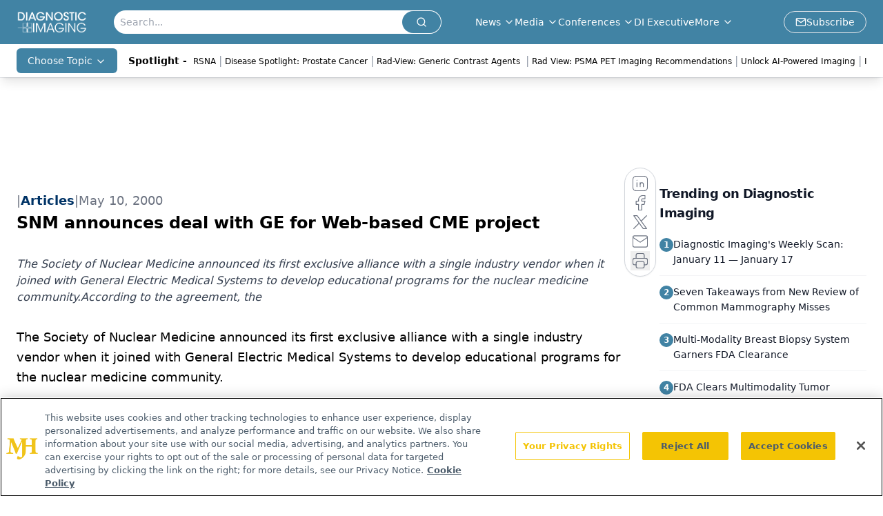

--- FILE ---
content_type: text/html; charset=utf-8
request_url: https://www.google.com/recaptcha/api2/aframe
body_size: 183
content:
<!DOCTYPE HTML><html><head><meta http-equiv="content-type" content="text/html; charset=UTF-8"></head><body><script nonce="BE34xF0dY64wPvBwL7spcA">/** Anti-fraud and anti-abuse applications only. See google.com/recaptcha */ try{var clients={'sodar':'https://pagead2.googlesyndication.com/pagead/sodar?'};window.addEventListener("message",function(a){try{if(a.source===window.parent){var b=JSON.parse(a.data);var c=clients[b['id']];if(c){var d=document.createElement('img');d.src=c+b['params']+'&rc='+(localStorage.getItem("rc::a")?sessionStorage.getItem("rc::b"):"");window.document.body.appendChild(d);sessionStorage.setItem("rc::e",parseInt(sessionStorage.getItem("rc::e")||0)+1);localStorage.setItem("rc::h",'1768732097177');}}}catch(b){}});window.parent.postMessage("_grecaptcha_ready", "*");}catch(b){}</script></body></html>

--- FILE ---
content_type: application/javascript
request_url: https://api.lightboxcdn.com/z9gd/43386/www.diagnosticimaging.com/jsonp/z?cb=1768732084152&dre=l&callback=jQuery11240729533874119048_1768732084014&_=1768732084015
body_size: 1199
content:
jQuery11240729533874119048_1768732084014({"response":"N4IgTghgdgJiBcA2RBWALAJgBwBoQwgRACMBzAKmLHIgBsAfAQQAdnaBTAUmIBdKBbSgGdyAY2KUAruRi0AJAAYAegCsAfv3oBGAMxaAdAsOHOANzUw1AMzXMwAS34QwATwDKAeys8A7s.YAKi7M7PQASh7EHjycQmpgFhTsasQWAI7kAF70AEK09lAA1pyiUDIixBBiABZiouRQ9ADC1WAe.Fw8KbQ0omoQEGqkai70TqIA8m4l7DTVKRnEljAwYmmKSqI9MFaUzDQw9AAi7EKFPB7M3LV9MPUwZcT2NMmiz6IAHuTMKYUys8R6vY1NVtEYtCh9AB2EqrHxqUTSUR.WhqSS2Zw8ex0ACSMHYUCxVnsoggWI8ZQgNmImRkEggEjS.[base64].bQydvJJGdABOfSfxAYFB4B0eoeG2ka3gBIC0BSSY8O-HaClgd4KAoiBaHgCZJimEbDhMAASIAAL4EUAA","dre":"l","success":true});

--- FILE ---
content_type: application/javascript; charset=utf-8
request_url: https://www.diagnosticimaging.com/_astro/Analytics.DIv09LNh.js
body_size: 5527
content:
import{j as z}from"./jsx-runtime.D3GSbgeI.js";import{m as B}from"./md5.CpZxOG6Q.js";import{r as E}from"./index.HXEJb8BZ.js";import{u as V}from"./useAuthStore.BnPPaOOT.js";import"./AuthCallback.Dl1HrYmK.js";function K(e,o){return function(n,t){return Object.prototype.hasOwnProperty.call(n,t)}(e,o)?e[o]:void 0}function J(e,o,n,t){const l=document,r="securitypolicyviolation";let w;const a=m=>{const u=new URL(e,location.href),{blockedURI:s}=m;s!==u.href&&s!==u.protocol.slice(0,-1)&&s!==u.origin||(w=m,c())};l.addEventListener(r,a);const c=()=>l.removeEventListener(r,a);return Promise.resolve().then(o).then(m=>(c(),m),m=>new Promise(u=>{const s=new MessageChannel;s.port1.onmessage=()=>u(),s.port2.postMessage(null)}).then(()=>{if(c(),w)return n(w);throw m}))}const H={default:"endpoint"},D="Blocked by CSP",F="The endpoint parameter is not a valid URL",q="API key required";var Y="3.12.3";const C="Failed to load the JS script of the agent",T="9319";function Z(e,o){const n=[],[t,l]=function(a){const c=function(s){const d=[...s];return{current:()=>d[0],postpone(){const i=d.shift();i!==void 0&&d.push(i)},exclude(){d.shift()}}}(a),m=function(s,d){let i=0;return()=>Math.random()*Math.min(d,s*Math.pow(2,i++))}(100,3e3),u=new Set;return[c.current(),(s,d)=>{let i;const p=d instanceof Error?d.message:"";if(p===D||p===F)c.exclude(),i=0;else if(p===T)c.exclude();else if(p===C){const h=Date.now()-s.getTime()<50,g=c.current();g&&h&&!u.has(g)&&(u.add(g),i=0),c.postpone()}else c.postpone();const f=c.current();return f===void 0?void 0:[f,i??s.getTime()+m()-Date.now()]}]}(e);let r;if(t===void 0)return Promise.reject(new TypeError("The list of script URL patterns is empty"));const w=a=>{const c=new Date,m=s=>n.push({url:a,startedAt:c,finishedAt:new Date,error:s}),u=o(a);return u.then(()=>m(),m),u.catch(s=>{if(r!=null||(r=s),n.length>=5)throw r;const d=l(c,s);if(!d)throw r;const[i,p]=d;return(f=p,new Promise(h=>setTimeout(h,f))).then(()=>w(i));var f})};return w(t).then(a=>[a,n])}const Q="https://fpnpmcdn.net/v<version>/<apiKey>/loader_v<loaderVersion>.js";function W(e){var o,n;const{picked:t,rest:l}=function(u,s){const d={},i={};for(const[p,f]of Object.entries(u))s.includes(p)?d[p]=f:i[p]=f;return{picked:d,rest:i}}(e,["scriptUrlPattern","token","apiKey"]),r=t.token,w=(o=t.apiKey)!==null&&o!==void 0?o:r,a=(n=K(e,"scriptUrlPattern"))!==null&&n!==void 0?n:Q,[c,m]=function(){const u=[],s=()=>{u.push({time:new Date,state:document.visibilityState})},d=function(i,p,f,h){return i.addEventListener(p,f,h),()=>i.removeEventListener(p,f,h)}(document,"visibilitychange",s);return s(),[u,d]}();return Promise.resolve().then(()=>{if(!w||typeof w!="string")throw new Error(q);const u=function(s,d){return(Array.isArray(s)?s:[s]).map(i=>function(p,f){const h=encodeURIComponent;return p.replace(/<[^<>]+>/g,g=>g==="<version>"?"3":g==="<apiKey>"?h(f):g==="<loaderVersion>"?h(Y):g)}(String(i),d))}(a,w);return Z(u,X)}).catch(u=>{throw m(),function(s){return s instanceof Error&&s.message===T?new Error(C):s}(u)}).then(([u,s])=>(m(),u.load({...l,ldi:{attempts:s,visibilityStates:c}})))}function X(e){return J(e,()=>function(o){return new Promise((n,t)=>{if(function(a){if(URL.prototype)try{return new URL(a,location.href),!1}catch(c){if(c instanceof Error&&c.name==="TypeError")return!0;throw c}}(o))throw new Error(F);const l=document.createElement("script"),r=()=>{var a;return(a=l.parentNode)===null||a===void 0?void 0:a.removeChild(l)},w=document.head||document.getElementsByTagName("head")[0];l.onload=()=>{r(),n()},l.onerror=()=>{r(),t(new Error(C))},l.async=!0,l.src=o,w.appendChild(l)})}(e),()=>{throw new Error(D)}).then(oo)}function oo(){const e=window,o="__fpjs_p_l_b",n=e[o];if(function(t,l){var r;const w=(r=Object.getOwnPropertyDescriptor)===null||r===void 0?void 0:r.call(Object,t,l);w?.configurable?delete t[l]:w&&!w.writable||(t[l]=void 0)}(e,o),typeof n?.load!="function")throw new Error(T);return n}const P={"www.onclive.com":"https://fp.onclive.com","www.targetedonc.com":"https://fp.targetedonc.com","www.cancernetwork.com":"https://fp.cancernetwork.com","www.hcplive.com":"https://fp.hcplive.com","www.contemporarypediatrics.com":"https://fp.contemporarypediatrics.com","www.contemporaryobgyn.net":"https://fp.contemporaryobgyn.net","www.contagionlive.com":"https://fp.contagionlive.com","www.urologytimes.com":"https://fp.urologytimes.com","www.neurologylive.com":"https://fp.neurologylive.com","www.psychiatrictimes.com":"https://fp.psychiatrictimes.com","www.ophthalmologytimes.com":"https://fp.ophthalmologytimes.com","www.optometrytimes.com":"https://fp.optometrytimes.com","www.modernretina.com":"https://fp.modernretina.com","www.dermatologytimes.com":"https://fp.dermatologytimes.com","www.oncnursingnews.com":"https://fp.oncnursingnews.com"},x={"www.appliedclinicaltrialsonline.com":"act","www.aestheticauthority.com":"aestheticauthority","www.ajmc.com":"ajmc","www.biopharminternational.com":"biopharn","www.centerforbiosimilars.com":"biosimilars","www.cancernetwork.com":"cancernetwork","www.cannapatientcare.com":"cannapatientcare","www.chiefhealthcareexecutive.com":"che","www.chromatographyonline.com":"chroma","www.cannabissciencetech.com":"cnst","www.consultantlive.com":"consultantlive","www.contagionlive.com":"contagion","www.contemporaryclinic.com":"contemporary_clinic","www.contemporaryobgyn.net":"contobgyn","www.contemporarypediatrics.com":"contpeds","www.cou-co.com":"couco","www.curetoday.com":"curetoday","www.dermatologytimes.com":"dermatologytimes","www.diagnosticimaging.com":"diag_imaging","www.dentalproductsreport.com":"dpr","www.drugtopics.com":"drugtopics","www.dvm360.com":"dvm360","www.endocrinologynetwork.com":"endocrinology","www.formularywatch.com":"formularywatch","www.genetherapylive.com":"genetherapy","www.hcplive.com":"hcplive","www.infectioncontroltoday.com":"infenctioncontrol","www.medicaleconomics.com":"medec","www.medicalworldnews.com":"medical_world_news","www.managedhealthcareexecutive.com":"mhe","www.modernretina.com":"modernretina","www.neurologylive.com":"neurolive","www.nutritionaloutlook.com":"nutrioutlook","www.onclive.com":"onclive","www.oncnursingnews.com":"oncnurse","www.ophthalmologytimes.com":"ophtalmology","europe.ophthalmologytimes.com":"ophtimeeurope","www.optometrytimes.com":"optometrytimes","www.patientcareonline.com":"patientcare","www.pharmaceuticalcommerce.com":"pharma_commerce","www.pharmacytimes.com":"pharmacytimes","www.pharmexec.com":"pharmexec","www.pharmtech.com":"pharmtech","www.pharmacistmomsgroup.com":"phmg","www.physicianspractice.com":"physpractice","www.practicalcardiology.com":"practical_card","www.psychiatrictimes.com":"psychtimes","www.rheumatologynetwork.com":"rheumatology","www.spectroscopyonline.com":"spectroscopy","www.targetedonc.com":"targetedonc","www.turbomachinerymag.com":"turbomag","www.urologytimes.com":"urologytimes","www.ijmsc.org":"ijmsc","www.cgtlive.com":"genetherapy"},L="fp_cache",eo=()=>{if(typeof window>"u")return null;try{const e=localStorage.getItem(L);if(e){const o=atob(e),{data:n,timestamp:t}=JSON.parse(o),l=48*60*60*1e3,r=Date.now();if(t&&r-t<l)return n;localStorage.removeItem(L)}}catch{}return null},no=e=>{try{const o={data:e,timestamp:Date.now()},n=btoa(JSON.stringify(o));localStorage.setItem(L,n)}catch(o){console.error("Failed to set cached fingerprint",o)}},M=async()=>{if(typeof window>"u")return null;const e=typeof window<"u"&&window.location?window.location.hostname:"";if(!(e in P))return console.warn("Fingerprint is not enabled for this domain",e),null;const o=e;try{const n=await W({apiKey:"vnFC4dZv8NpwPrIAgVP2",scriptUrlPattern:`${P[o]}/web/v<version>/<apiKey>/loader_v<loaderVersion>.js`,endpoint:[P[o],H]}),t=eo();return t||(await new Promise(a=>{const c=setTimeout(()=>{clearInterval(m),a(!1)},5e3),m=setInterval(()=>{window?.analytics?.user&&(clearTimeout(c),clearInterval(m),a(!0))},100);window?.analytics?.user&&(clearTimeout(c),clearInterval(m),a(!0))})||console.warn("window.analytics.user not available after 3 second timeout"),(async()=>{try{const a=window?.analytics&&window.analytics.user().anonymousId(),c=await n.get({linkedId:a});if(!c)return console.error("Both fingerprint services failed"),null;const m={fp1_visitorId:null,fp1_confidenceScore:null,fp2_visitorId:c?c.visitorId:null,fp2_confidenceScore:c?c.confidence.score:null};return no(m),m}catch(a){return console.error("Failed to get fingerprint",a),{fp1_visitorId:null,fp1_confidenceScore:null,fp2_visitorId:null,fp2_confidenceScore:null}}})())}catch(n){return console.error("Failed to load fingerprint libraries",n),null}},N=e=>{const o=document.getElementsByTagName("meta");for(let n=0;n<o.length;n++)if(o[n].getAttribute("name")===e){const t=o[n].getAttribute("content");return t?t.split(","):""}return""},G=()=>{const e={analytics:null,locale:null,marketing:null,mode:null,optOut:null,personalization:null};return window&&window.Osano&&window.Osano.cm&&(e.analytics=window.Osano.cm.analytics,e.locale=window.Osano.cm.locale,e.marketing=window.Osano.cm.marketing,e.mode=window.Osano.cm.mode,e.optOut=window.Osano.cm.optOut,e.personalization=window.Osano.cm.personalization),e},to=async e=>{if(!e)throw new Error("eKey is not present");if(typeof window.analytics>"u"){console.error("Segment not initialized");return}let o=e;try{o=atob(e)}catch{o=e}const n=await M();window.analytics.identify(e,{email:o.toLowerCase(),fingerPrint:n?n.fp1_visitorId:null,confidenceScore:n?n.fp1_confidenceScore:null,fingerPrint2:n?n.fp2_visitorId:null,confidenceScore2Float:n?n.fp2_confidenceScore:null})};function U(e){const o=e+"=",t=decodeURIComponent(document.cookie).split(";");for(let l=0;l<t.length;l++){let r=t[l];for(;r.charAt(0)===" ";)r=r.substring(1);if(r.indexOf(o)===0)return r.substring(o.length,r.length)}return null}const $=()=>{let e=U("one.token");return e||(e=U("dev-one.token")),e||""},S=()=>typeof window.analytics>"u"?(console.error("Segment not initialized"),!1):!0,j=e=>typeof window<"u"&&window.location?window.location.hostname:e,io=async(e,o={})=>{if(!S())return;if(window&&window.location&&window.location.search){const w=new URLSearchParams(window.location.search);let a=null;for(const[c,m]of w)c.toLowerCase()==="ekey"&&(a=m);a&&to(a)}const n=$(),t=window?.location?.href||"",l=[];if(o.drug_mentions&&o.drug_mentions.length>1)try{const w=JSON.parse(o.drug_mentions);Array.isArray(w.drug_mentions)&&w.drug_mentions.forEach(a=>l.push(a.toLowerCase()))}catch(w){console.error("Failed to parse drug mentions",w)}const r=await M();window?.analytics?.track("pageviews",{beamid:"",sessionid:"",category:o.category||"",content_placement:o.content_placement&&o.content_placement.length>0?o.content_placement:"",document_group:o.document_group&&o.document_group.length>0?o.document_group:"",issue_id:o.issue_group_id||"",issue_url:o.issue_url||"",publication_url:o.publication_url||"",publication_id:o.publication_id||"",content_group:o.content_group||"",domain:e,keywords:N("keywords"),osano:G(),LassoImpressionID:window.LassoImpressionID||"",oneToken:n||"",document_id:o.document_id||"",document_group_id:o.docGroup_id||"",url:t,fingerPrint:r?r.fp1_visitorId:null,confidenceScore:r?r.fp1_confidenceScore:null,fingerPrint2:r?r.fp2_visitorId:null,confidenceScore2Float:r?r.fp2_confidenceScore:null,cognito_id:o?.cognito_id?o.cognito_id:"",...l.length>0&&{drug_mentions:l}})};function wo({targeting:e,settings:o,seoData:n,articleData:t}){const{document_group:l,content_placement:r,document_url:w}=e,{user:a}=V(),c=E.useRef();E.useEffect(()=>{a&&(c.current=a)},[a]);const m=async(d,i={},p,f)=>{S()&&window?.analytics?.ready(()=>{const h=$(),g=window?.analytics?.user()?.anonymousId()||"";let _=sessionStorage.getItem("sessionId");_||(_=B(g+Date.now()+Math.random()*1e6),sessionStorage.setItem("sessionId",_)),window?.analytics?.track("Page Session",{sessionid:_,content_placement:i.content_placement&&i.content_placement.length>0?i.content_placement:"",document_group:i.document_group&&i.document_group.length>0?i.document_group:"",content_group:i?.content_group?i?.content_group:"",domain:d,keywords:N("keywords"),osano:G(),LassoImpressionID:window.LassoImpressionID?window.LassoImpressionID:"",oneToken:h||"",document_id:i.document_id?i.document_id:"",document_group_id:i.docGroup_id?i.docGroup_id:"",url:p||"",action:f,cognito_id:c.current?c.current.sub:""})})},u=async()=>{await new Promise(i=>setTimeout(i,200));const d=j(o.siteConfig.liveDomain);await io(d,{...e,document_id:t?._id,drug_mentions:t?.drugMentions||"",issue_group_id:t?.issueGroup?._id||"",issue_url:e?.issue_url||[],publication_url:e?.publication_url||[],publication_id:t?.issueGroup?.parent?._id||"",document_group:e?.document_group||[],content_group:e?.content_group||[],content_placement:e?.content_placement||[],cognito_id:c?.current?c.current.sub:""})},s=()=>{window.dataLayer=window.dataLayer||[],setTimeout(()=>{window.dataLayer.push({event:"page_dimensions",pageTitle:`${n?.title||o?.name||""}`,dimension9:`${r||""}`,dimension11:`${l||""}`,dimension12:`${t?.issueGroup?.name||""}`,dimension13:`${t?.contentCategory?.name||""}`,dimension14:`${n?.authors||""}`,dimension15:`${w}`,dimension18:`${t?.published||""}`,dimension19:`${e.content_group||""}`,dimension20:`${t?.updatedOn||""}`})},500)};return E.useEffect(()=>{if(typeof window>"u")return;const d=j(o.siteConfig.liveDomain),i=window?.location?.href||"",p=t?._id||"",h={...e,document_id:p,docGroup_id:""};function g(){setTimeout(()=>{S()&&m(d,h,i,"enter")},100)}function _(){S()&&m(d,h,i,"exit")}const A=()=>{_()};let O=0,b;const R=function(){const y=window.analytics;if(O>10){clearInterval(b);return}O++;try{if(y?.initialized){const I=y.user().traits().email||null;if(I){const v=btoa(I);localStorage.setItem("segmentEmailNew",v)}console.log("lasso timer stopped..."),clearInterval(b)}}catch{setTimeout(R,500)}};if(localStorage.getItem("segmentEmailNew")){console.log("lasso key found");const I="https://trc.lhmos.com/uid/set?mjhPubId="+localStorage.getItem("segmentEmailNew")+"&mcode=28436&mid=582",v=document.createElement("script");v.classList.add("optanon-category-C0004"),v.src=I,v.async=!0,document.body.appendChild(v)}else{console.log("lasso key not found"),b=setInterval(R,500);const y=document.createElement("script");y.async=!0,y.src="https://trc.lhmos.com/uid/set?mjhPubId=&mcode=28436&mid=582",document.body.appendChild(y)}const k=document.createElement("script");k.async=!0,k.classList.add("optanon-category-C0004"),k.src="https://trc.lhmos.com/msmnt/?id=32860&mjh_imp_id="+(window.LassoImpressionID||""),document.body.appendChild(k);try{u(),s(),g(),window.addEventListener("beforeunload",A)}catch(y){console.error("Error in analytics tracking:",y)}return()=>{console.log("Cleanup function running, about to remove event listener and call reportExit if not already reported"),b&&clearInterval(b),window.removeEventListener("beforeunload",A),_()}},[]),E.useEffect(()=>{if(!t?._id||!window.location.href.includes("/view/"))return;const d=t;if(x[o.siteConfig.liveDomain]){let i;const p=new AbortController,f=x[o.siteConfig.liveDomain];return i=setTimeout(()=>{fetch("/api/visit",{signal:p.signal,method:"POST",headers:{"Content-Type":"application/json"},body:JSON.stringify({sanityID:d._id,publishDate:d.published,dataset:f})})},3e3),()=>{clearTimeout(i),p.abort()}}},[]),E.useEffect(()=>{typeof window<"u"&&window.addEventListener("pageshow",d=>{if(d.persisted&&window.analytics)try{window.analytics.page(),u(),s(),window.googletag?.pubads()?.refresh()}catch{}})},[]),z.jsx("div",{className:"fixed -left-20 -top-20 z-[-1] h-[1px] w-[1px] overflow-hidden opacity-0"})}export{wo as A,io as p};
